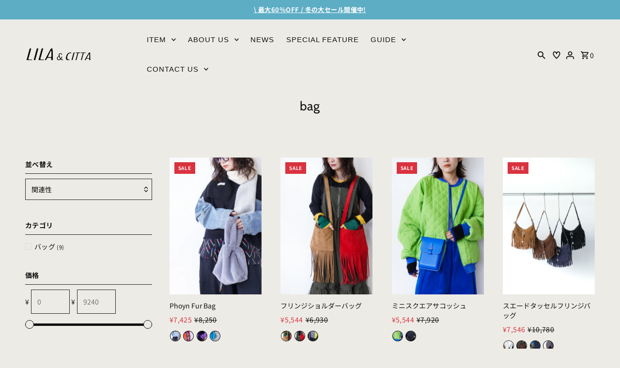

--- FILE ---
content_type: text/css
request_url: https://www.lila.jp/cdn/shop/t/67/assets/custom.css?v=175196351120002403281766390327
body_size: 1241
content:
@charset "UTF-8";:root{--color_accent: #5dadc4}body{line-height:2;letter-spacing:.03em}.product-info .published_date{font-size:calc(1em - 2px)}@media (min-width: 980px){.collection__page-products.product-loop,.featured__collection.product-loop{column-gap:min(44px,30 / 980 * 100vw)}.featured__collection-carousel .featured__collection-product{padding:0 min(22px,15 / 980 * 100vw)}}.flickity-viewport:has(.bss_pb_img){padding-bottom:30px;box-sizing:content-box}.product-index .bss_pb_img{min-height:auto!important;height:auto;margin-top:.5em;margin-bottom:-.4em!important}.product-index .bss_pb_img .bss-pb-bottom-left{width:100%!important}.product-index .bss_pl_label_text{width:auto!important;padding-left:.7em;padding-right:.7em}@media (max-width: 480px){.product-index .bss_pl_text_hover_text{font-size:calc(1em - 2px)}}.bss_parent_text{top:auto!important;bottom:8px;right:8px!important;left:auto!important;margin-left:0!important;margin-right:0;width:100%!important;height:22px!important;display:flex;justify-content:flex-end}.bss_pl_img .bss-pl-right-chev{clip-path:polygon(75% 0,100% 0,100% 100%,0 100%,14% 50%,0 0)!important;-webkit-clip-path:polygon(75% 0,100% 0,100% 100%,0 100%,14% 50%,0 0)!important}.boost-sd__product-list .boost-sd__product-item{display:grid;grid-template-rows:auto 1fr}.boost-sd__product-item .bss_pl_img{grid-area:1 / 1 / 2 / 2;position:relative}.boost-sd__product-item .bss_parent_text{top:auto!important;bottom:8px!important}.boost-sd__product-item .boost-sd__product-item-grid-view-layout-image{grid-area:1 / 1 / 2 / 2}.boost-sd__product-item .boost-sd__product-link{grid-area:2 / 1 / 3 / 2}.bss_pl_img .bss-pl-right-chev{width:10em!important}.bss_pl_img .bss-pl-right-chev span:not(.bss-pl-text-emoji).bss_pl_text_hover_text{margin-left:1.5em}@media (max-width: 480px){.bss_parent_text{height:18px!important}.bss_pl_img .bss-pl-right-chev{width:9em!important}.bss_pl_img .bss-pl-right-chev span:not(.bss-pl-text-emoji){font-size:10px}}body.collection.boost-sd__g-no-scroll #MainContent{z-index:1}body.collection .boost-sd-layout{max-width:100%;padding:0 1.04166667%}.featured__collection-product button.swym-button.swym-add-to-wishlist-view-product{top:10px;right:10px}.product__section-details .swym-btn-container .swym-fave-count{background:transparent}.epw-body-container blockquote,.epw-body-container dd,.epw-body-container dl,.epw-body-container figure,.epw-body-container h1,.epw-body-container h2,.epw-body-container h3,.epw-body-container h4,.epw-body-container h5,.epw-body-container h6,.epw-body-container hr,.epw-body-container p,.epw-body-container pre{letter-spacing:.01em}.epwa-container{box-shadow:none!important}.epwa-container .epw-widget-activate__icon img,.epwa-container .epw-widget-activate__icon svg{width:40px;height:40px;margin-top:-2px}.epwa-container .epw-widget-activate__content .epw-heading{font-size:calc(1em + 2px)}.epwa-container .epw-widget-activate__content .epw-paragraph--subdued{font-size:1em}@media (max-width: 480px){.epwa-container{--epwa-position-bottom: 5px;--epwa-position-right: 10px}.epwa-container .epw-widget-activate__icon img,.epwa-container .epw-widget-activate__icon svg{width:36px;height:36px}}.ajax-cart__title a{max-width:100%}@media (max-width: 739px){.ajax-cart__page-wrapper .ajax-cart__item-image{grid-column:auto / span 2}.ajax-cart__page-wrapper .ajax-cart__item-image .box-ratio,.ajax-cart__page-wrapper .ajax-cart__item-image img{max-width:100%}}@media (max-width: 600px){.ajax-cart__page-wrapper .ajax-cart__item-image{grid-column:auto / span 3}}span.gift--wrap{flex-direction:column}span.gift--wrap p{margin-top:.8em;border-top:1px dashed #ddd;padding-top:.8em;line-height:1.8}.template-cart .easy-points-form__container{width:min(400px,100%);margin:0 0 0 auto;padding:1em;background-color:#f1f1f1}.template-cart .easy-points-form__container .easy-points-form__balance{width:100%;margin-bottom:.3rem;font-weight:700}.template-cart .easy-points-form__container .easy-points-form__balance:before{content:"\25cf"}.template-cart .easy-points-form__container .field__label{display:none}.template-cart .easy-points-form__container #ep-block-redemption-input{margin:0;background-color:#fff}.template-cart .easy-points-form__container .easy-points-button__redeem,.template-cart .easy-points-form__container .easy-points-button__reset.button{margin-bottom:0;margin-left:1rem}@media (max-width: 480px){.template-cart .easy-points-form__container{margin-right:auto}}.password-page__newsletter-wrapper{max-width:720px}.password-page__newsletter-signup,.slideout__trigger--open text-center,.password-page__footer div:not(.password-page__icons),.password #easy-points-widget{display:none!important}button#swym-sfl-move-all-to-cart{margin-bottom:unset!important}button#swym-sfl-move-all-to-cart{width:100%!important}button.swym-sfl-cross-button{border-radius:unset!important;background:unset!important;padding:unset!important}@media screen and (max-width: 980px){ul.shopping--cart_links li.search-icon,.large-search{display:inline-block!important}}@media screen and (max-width: 600px){header{padding-top:5px}#identity{padding-bottom:5px}}@media screen and (max-width: 370px){ul.shopping--cart_links li.search-icon,.large-search{display:none!important}}.mobile-menu__search form{position:relative}.mobile-menu__search form input{border:0;background:#ececec}.mobile-menu__search form svg{position:absolute;top:0;bottom:0;margin:auto;right:10px}.mobile-menu .c-accordion__link{width:100%;display:block}#shopify-section-template--20559129379070__featured_collection_397Lqn .twobuy,#shopify-section-template--20559129379070__featured_collection_397Lqn .sale-item{display:none}#shopify-section-template--20559129379070__featured_collection_397Lqn .prod-container:before{--bg: #303030;content:"5";width:1.8em;color:#fff;line-height:1.8;background-color:var(--bg);position:absolute;top:10px;left:10px;z-index:10}#shopify-section-template--20559129379070__featured_collection_397Lqn .product-index:first-child .prod-container:before{--bg: #ffd700;content:"1"}#shopify-section-template--20559129379070__featured_collection_397Lqn .product-index:nth-child(2) .prod-container:before{--bg: #c0c0c0;content:"2"}#shopify-section-template--20559129379070__featured_collection_397Lqn .product-index:nth-child(3) .prod-container:before{--bg: #c47222;content:"3"}#shopify-section-template--20559129379070__featured_collection_397Lqn .product-index:nth-child(4) .prod-container:before{content:"4"}#shopify-section-template--20559129379070__featured_collection_397Lqn .product-index:nth-child(5) .prod-container:before{content:"5"}#shopify-section-template--20559129379070__featured_collection_397Lqn .product-index:nth-child(6) .prod-container:before{content:"6"}#shopify-section-template--20559129379070__featured_collection_397Lqn .product-index:nth-child(7) .prod-container:before{content:"7"}#shopify-section-template--20559129379070__featured_collection_397Lqn .product-index:nth-child(8) .prod-container:before{content:"8"}#shopify-section-template--20559129379070__featured_collection_397Lqn .product-index:nth-child(9) .prod-container:before{content:"9"}#shopify-section-template--20559129379070__featured_collection_397Lqn .product-index:nth-child(10) .prod-container:before{content:"10"}.customer-account .sidebar ul li:hover a{border-color:transparent}.customer-account .sidebar ul li: :hover .customer-account .sidebar ul li a.cf-edit-account-link{margin-bottom:40px}.customer-account .sidebar ul li .cf-edit-account-link-spacer{display:none}.customer-account .sidebar ul li:has(.cf-edit-account-link){display:flex;flex-direction:column-reverse;align-items:flex-start;gap:40px}@media (max-width: 740px){.customer-account .sidebar ul li:has(.cf-edit-account-link){align-items:center;gap:0}.customer-account .sidebar ul li a.cf-edit-account-link{width:100%;margin-bottom:20px;border-bottom:solid 1px #bababa;padding-bottom:20px}}.countdown__time--wrapper:first-child .countdown__time:after{content:"Days";margin-left:.2em;font-size:.75em}.countdown__time--wrapper:first-child .countdown__colon-divider{display:none}
/*# sourceMappingURL=/cdn/shop/t/67/assets/custom.css.map?v=175196351120002403281766390327 */
